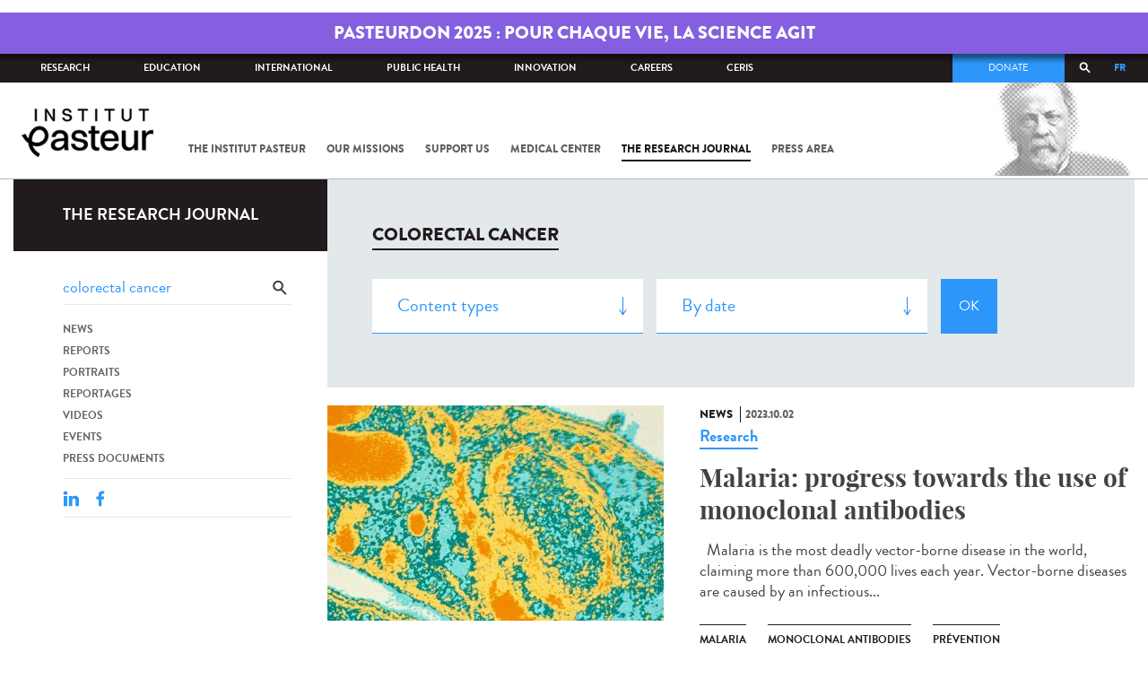

--- FILE ---
content_type: text/html; charset=utf-8
request_url: https://www.pasteur.fr/en/journal-de-recherche/recherche-jdr?search_api_views_fulltext=colorectal%20cancer&page=5
body_size: 19195
content:
<!DOCTYPE html>
<html lang="en-gb">

<head>
  <!--[if IE]><meta http-equiv="X-UA-Compatible" content="IE=edge" /><![endif]-->
  <meta charset="utf-8" />
<link rel="shortcut icon" href="https://www.pasteur.fr/sites/default/files/favicon-32x32_1.png" type="image/png" />
<link href="/sites/all/themes/custom/pasteur/assets/img/icons/apple-touch-icon-57x57.png" rel="apple-touch-icon-precomposed" sizes="57x57" />
<link href="/sites/all/themes/custom/pasteur/assets/img/icons/apple-touch-icon-72x72.png" rel="apple-touch-icon-precomposed" sizes="72x72" />
<link href="/sites/all/themes/custom/pasteur/assets/img/icons/apple-touch-icon-114x114.png" rel="apple-touch-icon-precomposed" sizes="114x114" />
<link href="/sites/all/themes/custom/pasteur/assets/img/icons/apple-touch-icon-144x144.png" rel="apple-touch-icon-precomposed" sizes="144x144" />
<link href="/sites/all/themes/custom/pasteur/assets/img/icons/apple-touch-icon.png" rel="apple-touch-icon-precomposed" />
<meta name="viewport" content="width=device-width, initial-scale=1.0" />
<meta name="viewport" content="width=device-width, initial-scale=1.0" />
<link rel="image_src" href="https://www.pasteur.fr/sites/default/files/partage_rs/jdr.jpg" />
<link rel="canonical" href="https://www.pasteur.fr/en/journal-de-recherche/recherche-jdr" />
<link rel="shortlink" href="https://www.pasteur.fr/en/journal-de-recherche/recherche-jdr" />
<meta property="og:site_name" content="Institut Pasteur" />
<meta property="og:type" content="article" />
<meta property="og:url" content="https://www.pasteur.fr/en/journal-de-recherche/recherche-jdr" />
<meta property="og:title" content="Search" />
<meta property="og:image" content="https://www.pasteur.fr/sites/default/files/partage_rs/jdr.jpg" />
<meta property="og:image:url" content="https://www.pasteur.fr/sites/default/files/partage_rs/jdr.jpg" />
<meta name="twitter:card" content="summary_large_image" />
<meta name="twitter:url" content="https://www.pasteur.fr/en/journal-de-recherche/recherche-jdr" />
<meta name="twitter:title" content="Search" />
<meta name="twitter:image" content="https://www.pasteur.fr/sites/default/files/partage_rs/jdr.jpg" />

  <title>Search | Page 6 | Institut Pasteur</title>

  <link type="text/css" rel="stylesheet" href="//www.pasteur.fr/sites/default/files/css/css_rEI_5cK_B9hB4So2yZUtr5weuEV3heuAllCDE6XsIkI.css" media="all" />
<link type="text/css" rel="stylesheet" href="//www.pasteur.fr/sites/default/files/css/css_Z5eWvWzvvhANwdiNzmy7HqC_LZTGbziZ41S9Z908K-A.css" media="all" />
<link type="text/css" rel="stylesheet" href="//www.pasteur.fr/sites/default/files/css/css_bO1lJShnUooPN-APlv666N6zLwb2EKszYlp3aAIizOw.css" media="all" />
<link type="text/css" rel="stylesheet" href="//www.pasteur.fr/sites/default/files/css/css_V9gSy0ZzpcPdAKHhZg6dg2g__XFpIu9Zi2akMmWuG2A.css" media="all" />
<link type="text/css" rel="stylesheet" href="//www.pasteur.fr/sites/default/files/css/css_rGYNA44EeOZx4FAUgjwE08WV0MmQNzgK4cHsLia25Eo.css" media="all" />
  <script type="text/javascript" src="//www.pasteur.fr/sites/default/files/js/js_o85igQrXSRiYXscgn6CVmoMnndGnqPdxAeIo_67JVOY.js"></script>
<script type="text/javascript" src="//www.pasteur.fr/sites/default/files/js/js_NEl3ghBOBE913oufllu6Qj-JVBepGcp5_0naDutkPA0.js"></script>
<script type="text/javascript" src="//www.pasteur.fr/sites/default/files/js/js_E6g_d69U9JBKpamBMeNW9qCAZJXxFF8j8LcE11lPB-Y.js"></script>
<script type="text/javascript" src="//www.pasteur.fr/sites/default/files/js/js_OtQaxsRqdTjlEM-UTTJHqnkJNyZ_XcKzj-1wlphSIRw.js"></script>
<script type="text/javascript">
<!--//--><![CDATA[//><!--
jQuery.extend(Drupal.settings, { "pathToTheme": "sites/all/themes/custom/pasteur" });
//--><!]]>
</script>
<script type="text/javascript" src="//www.pasteur.fr/sites/default/files/js/js_F7EDqQc0dOPZE1At8H1Irm8P-Ln41akZnOhxemxOlrY.js"></script>
<script type="text/javascript" src="//www.pasteur.fr/sites/default/files/js/js_uSn03wK9QP-8pMnrJUNnLY26LjUHdMaLjZtmhDMWz9E.js"></script>
<script type="text/javascript">
<!--//--><![CDATA[//><!--
jQuery.extend(Drupal.settings, {"basePath":"\/","pathPrefix":"en\/","setHasJsCookie":0,"ajaxPageState":{"theme":"pasteur","theme_token":"ByJiAAhKBTZeJmWhywLltxX5Hp8POWV6C0rtX4vDgv8","jquery_version":"1.10","js":{"public:\/\/minifyjs\/sites\/all\/libraries\/tablesaw\/dist\/stackonly\/tablesaw.stackonly.min.js":1,"public:\/\/minifyjs\/sites\/all\/libraries\/tablesaw\/dist\/tablesaw-init.min.js":1,"sites\/all\/themes\/custom\/pasteur\/assets\/js\/plugins\/contrib\/position.min.js":1,"sites\/all\/themes\/custom\/pasteur\/assets\/js\/plugins\/contrib\/jquery.tableofcontents.min.js":1,"sites\/all\/themes\/custom\/pasteur\/assets\/js\/app.domready.js":1,"sites\/all\/themes\/custom\/pasteur\/assets\/js\/app.ui.js":1,"sites\/all\/themes\/custom\/pasteur\/assets\/js\/app.ui.utils.js":1,"sites\/all\/themes\/custom\/pasteur\/assets\/js\/app.responsive.js":1,"sites\/all\/modules\/contrib\/jquery_update\/replace\/jquery\/1.10\/jquery.min.js":1,"public:\/\/minifyjs\/misc\/jquery-extend-3.4.0.min.js":1,"public:\/\/minifyjs\/misc\/jquery-html-prefilter-3.5.0-backport.min.js":1,"public:\/\/minifyjs\/misc\/jquery.once.min.js":1,"public:\/\/minifyjs\/misc\/drupal.min.js":1,"misc\/form-single-submit.js":1,"public:\/\/minifyjs\/misc\/ajax.min.js":1,"public:\/\/minifyjs\/sites\/all\/modules\/contrib\/jquery_update\/js\/jquery_update.min.js":1,"public:\/\/minifyjs\/sites\/all\/modules\/custom\/distrib\/fancy_file_delete\/js\/fancyfiledelete.min.js":1,"public:\/\/languages\/en-gb_fBUg7LRn9E5XMPQ4OUPkLqg6kyrzXAFIOz75vjHfTIw.js":1,"public:\/\/minifyjs\/sites\/all\/libraries\/colorbox\/jquery.colorbox-min.min.js":1,"public:\/\/minifyjs\/sites\/all\/modules\/contrib\/colorbox\/js\/colorbox.min.js":1,"public:\/\/minifyjs\/sites\/all\/modules\/contrib\/colorbox\/js\/colorbox_load.min.js":1,"public:\/\/minifyjs\/misc\/autocomplete.min.js":1,"public:\/\/minifyjs\/sites\/all\/modules\/custom\/distrib\/search_api_autocomplete\/search_api_autocomplete.min.js":1,"0":1,"public:\/\/minifyjs\/misc\/progress.min.js":1,"public:\/\/minifyjs\/sites\/all\/modules\/custom\/distrib\/colorbox_node\/colorbox_node.min.js":1,"public:\/\/minifyjs\/sites\/all\/modules\/custom\/distrib\/chosen\/chosen.min.js":1,"public:\/\/minifyjs\/sites\/all\/themes\/custom\/pasteur\/assets\/js\/lib\/modernizr.min.js":1,"public:\/\/minifyjs\/sites\/all\/themes\/custom\/pasteur\/assets\/js\/plugins\/contrib\/jquery.flexslider-min.min.js":1,"public:\/\/minifyjs\/sites\/all\/themes\/custom\/pasteur\/assets\/js\/plugins\/contrib\/scrollspy.min.js":1,"public:\/\/minifyjs\/sites\/all\/themes\/custom\/pasteur\/assets\/js\/plugins\/contrib\/chosen.jquery.min.js":1,"sites\/all\/themes\/custom\/pasteur\/assets\/js\/plugins\/contrib\/slick.min.js":1,"sites\/all\/themes\/custom\/pasteur\/assets\/js\/plugins\/contrib\/readmore.min.js":1,"sites\/all\/themes\/custom\/pasteur\/assets\/js\/plugins\/contrib\/lightgallery.min.js":1,"sites\/all\/themes\/custom\/pasteur\/assets\/js\/plugins\/contrib\/jquery.dotdotdot.min.js":1,"public:\/\/minifyjs\/sites\/all\/themes\/custom\/pasteur\/assets\/js\/plugins\/contrib\/printThis.min.js":1,"public:\/\/minifyjs\/sites\/all\/themes\/custom\/pasteur\/assets\/js\/plugins\/contrib\/jquery.shorten.1.0.min.js":1,"public:\/\/minifyjs\/sites\/all\/themes\/custom\/pasteur\/assets\/js\/plugins\/dev\/jquery.slidingPanel.min.js":1,"public:\/\/minifyjs\/sites\/all\/themes\/custom\/pasteur\/assets\/js\/plugins\/dev\/jquery.equalize.min.js":1,"public:\/\/minifyjs\/sites\/all\/themes\/custom\/pasteur\/assets\/js\/plugins\/dev\/jquery.togglePanel.min.js":1,"public:\/\/minifyjs\/sites\/all\/themes\/custom\/pasteur\/assets\/js\/plugins\/dev\/jquery.fixedElement.min.js":1,"public:\/\/minifyjs\/sites\/all\/themes\/custom\/pasteur\/assets\/js\/plugins\/dev\/jquery.menu-level.min.js":1,"public:\/\/minifyjs\/sites\/all\/themes\/custom\/pasteur\/assets\/js\/plugins\/dev\/colorbox_style.min.js":1,"sites\/all\/themes\/custom\/pasteur\/assets\/js\/lib\/datatables\/jquery.dataTables.min.js":1},"css":{"modules\/system\/system.base.css":1,"modules\/system\/system.messages.css":1,"sites\/all\/libraries\/chosen\/chosen.css":1,"sites\/all\/modules\/custom\/distrib\/chosen\/css\/chosen-drupal.css":1,"sites\/all\/libraries\/tablesaw\/dist\/stackonly\/tablesaw.stackonly.css":1,"sites\/all\/modules\/custom\/distrib\/colorbox_node\/colorbox_node.css":1,"modules\/comment\/comment.css":1,"sites\/all\/modules\/contrib\/date\/date_api\/date.css":1,"sites\/all\/modules\/contrib\/date\/date_popup\/themes\/datepicker.1.7.css":1,"modules\/field\/theme\/field.css":1,"modules\/node\/node.css":1,"modules\/user\/user.css":1,"sites\/all\/modules\/contrib\/views\/css\/views.css":1,"sites\/all\/modules\/contrib\/ctools\/css\/ctools.css":1,"sites\/all\/modules\/contrib\/panels\/css\/panels.css":1,"sites\/all\/modules\/custom\/distrib\/search_api_autocomplete\/search_api_autocomplete.css":1,"modules\/locale\/locale.css":1,"sites\/all\/themes\/custom\/pasteur\/assets\/css\/style.min.css":1,"sites\/all\/themes\/custom\/pasteur\/assets\/css\/colorbox_style.css":1,"sites\/all\/themes\/custom\/pasteur\/assets\/js\/lib\/datatables\/jquery.dataTables.min.css":1}},"colorbox":{"opacity":"0.85","current":"{current} of {total}","previous":"\u00ab Prev","next":"Next \u00bb","close":"Close","maxWidth":"98%","maxHeight":"98%","fixed":true,"mobiledetect":true,"mobiledevicewidth":"480px","specificPagesDefaultValue":"admin*\nimagebrowser*\nimg_assist*\nimce*\nnode\/add\/*\nnode\/*\/edit\nprint\/*\nprintpdf\/*\nsystem\/ajax\nsystem\/ajax\/*"},"chosen":{"selector":"select#edit-menu-parent, select#edit-parent","minimum_single":10,"minimum_multiple":10,"minimum_width":200,"options":{"disable_search":false,"disable_search_threshold":10,"search_contains":true,"placeholder_text_multiple":"Choose some options","placeholder_text_single":"Choose an option","no_results_text":"No results match","inherit_select_classes":true}},"urlIsAjaxTrusted":{"\/en\/journal-de-recherche\/recherche-jdr":true,"\/en\/journal-de-recherche\/recherche-jdr?search_api_views_fulltext=colorectal%20cancer\u0026page=5":true},"facetapi":{"view_args":{"pst_search_jdr:page":[]},"exposed_input":{"pst_search_jdr:page":{"type":"All","search_api_views_fulltext":"colorectal cancer","sort_by":"created","sort_order":"DESC"}},"view_path":{"pst_search_jdr:page":"journal-de-recherche\/recherche-jdr"},"view_dom_id":{"pst_search_jdr:page":"d49eac124358599aec163bf065da837b"}},"better_exposed_filters":{"views":{"pst_search_jdr":{"displays":{"page":{"filters":{"type":{"required":false},"search_api_views_fulltext":{"required":false}}}}}}},"search_api_autocomplete":{"search_api_page_global_search":{"custom_path":true}},"colorbox_node":{"width":"600px","height":"600px"}});
//--><!]]>
</script>

  <div class="block block-block block-block-41">

            
    <div class="content">
        <p><meta property="fb:pages" content="492173710794876" /></p>
    </div>
</div>

</head>
<body class="html not-front not-logged-in no-sidebars page-journal-de-recherche page-journal-de-recherche-recherche-jdr i18n-en-gb page-search-jdr"  data-spy="scroll" data-target="#toc" data-offset="0">
<!-- Google Tag Manager -->
<noscript><iframe src="//www.googletagmanager.com/ns.html?id=GTM-KJSH3X" height="0" width="0" style="display:none;visibility:hidden"></iframe></noscript>
<script type="text/javascript">(function(w,d,s,l,i){w[l]=w[l]||[];w[l].push({'gtm.start':new Date().getTime(),event:'gtm.js'});var f=d.getElementsByTagName(s)[0];var j=d.createElement(s);var dl=l!='dataLayer'?'&l='+l:'';j.src='//www.googletagmanager.com/gtm.js?id='+i+dl;j.type='text/javascript';j.async=true;f.parentNode.insertBefore(j,f);})(window,document,'script','dataLayer','GTM-KJSH3X');</script>
<!-- End Google Tag Manager -->

  <div id="top" class="outer-wrap" >

        

<!--Sliding panel-->
<section id="sliding-panel" class="sp--panel">
  <div class="panel-inner">
    <header>
      <button type="button" id="btn--close" class="btn--close" title="Close"><span>Close</span></button>

      <ul class="language-switcher-locale-url"><li class="en-gb first active"><a href="/en/journal-de-recherche/recherche-jdr" class="language-link active" xml:lang="en-gb">EN</a></li>
<li class="fr last"><a href="/fr/journal-de-recherche/recherche-jdr" class="language-link" xml:lang="fr">FR</a></li>
</ul>      <a href="/en" class="burger__logo"><img src="https://www.pasteur.fr/sites/default/files/logo_ppal_bas.png" alt="Home" title="Home" /></a>
    </header>

    <div class="panel__content">

      <div class="search__form">
        <form class="form--search_api_page_search_form_global_search" action="/en/journal-de-recherche/recherche-jdr?search_api_views_fulltext=colorectal%20cancer&amp;page=5" method="post" id="search-api-page-search-form-global-search--2" accept-charset="UTF-8"><div><div class="form-item form-type-textfield form-item-keys-1">
  <label class="element-invisible" for="edit-keys-1--2">Enter your keywords </label>
 <input placeholder="Search" class="auto_submit form-text form-autocomplete" data-search-api-autocomplete-search="search_api_page_global_search" type="text" id="edit-keys-1--2" name="keys_1" value="" size="15" maxlength="128" /><input type="hidden" id="edit-keys-1--2-autocomplete" value="https://www.pasteur.fr/en/pasteur_autocomplete?machine_name=search_api_page_global_search" disabled="disabled" class="autocomplete" />
</div>
<input type="hidden" name="id" value="1" />
<input type="submit" id="edit-submit-1--2" name="op" value="Search" class="form-submit" /><input type="hidden" name="form_build_id" value="form-JyqhebzM8PEeRmrCQP8lXp4ukusaesulLxgIap2s1zE" />
<input type="hidden" name="form_id" value="search_api_page_search_form_global_search" />
</div></form>      </div>

      <div class="panel__main panel__levels">
        <ul class="menu"><li class="first expanded"><a href="/en/institut-pasteur">The Institut Pasteur</a><ul class="menu"><li class="first leaf"><a href="/en/home/institut-pasteur/about-institut-pasteur">About Institut Pasteur</a></li>
<li class="collapsed"><a href="/en/institut-pasteur/our-commitments">Our commitments</a></li>
<li class="collapsed"><a href="/en/institut-pasteur/our-governance">Our governance</a></li>
<li class="collapsed"><a href="/en/institut-pasteur/history">History</a></li>
<li class="last collapsed"><a href="/en/institut-pasteur/museum">Museum</a></li>
</ul></li>
<li class="expanded"><a href="/en/our-missions">Our missions</a><ul class="menu"><li class="first collapsed"><a href="/en/our-missions/research">Research</a></li>
<li class="leaf"><a href="/en/our-missions/education">Education</a></li>
<li class="leaf"><a href="/en/our-missions/health">Health</a></li>
<li class="leaf"><a href="/en/our-missions/innovation-and-technology-transfer">Innovation and technology transfer</a></li>
<li class="last collapsed"><a href="/en/our-missions/pasteur-2030">Pasteur 2030</a></li>
</ul></li>
<li class="expanded"><a href="/en/support-us">Support us</a><ul class="menu"><li class="first collapsed"><a href="/en/support-us/how-support-us">How to support us</a></li>
<li class="leaf"><a href="/en/support-us/why-support-us">Why support us?</a></li>
<li class="leaf"><a href="/en/support-us/we-need-you">We need you</a></li>
<li class="leaf"><a href="/en/support-us/donor-faq">Donor FAQ</a></li>
<li class="last leaf"><a href="https://don.pasteur.fr/espacedonateur" target="_blank">Donor area</a></li>
</ul></li>
<li class="expanded"><a href="/en/medical-center">Medical Center</a><ul class="menu"><li class="first last leaf"><a href="/en/medical-center/disease-sheets">Disease sheets</a></li>
</ul></li>
<li class="expanded"><a href="/en/research-journal">The research journal</a><ul class="menu"><li class="first leaf"><a href="/en/journal-de-recherche/recherche-jdr" class="hide active">Find in journal</a></li>
<li class="collapsed"><a href="/en/dossiers-jdr">Reports</a></li>
<li class="collapsed"><a href="/en/actualites-jdr">News</a></li>
<li class="collapsed"><a href="/en/evenements-jdr">Events</a></li>
<li class="collapsed"><a href="/en/portraits-jdr">Portraits</a></li>
<li class="collapsed"><a href="/en/reportages-jdr">Reportages</a></li>
<li class="collapsed"><a href="/en/videos-jdr">Videos</a></li>
<li class="last collapsed"><a href="/en/presse-jdr">Press documents</a></li>
</ul></li>
<li class="expanded"><a href="/en/press-area">Press area</a><ul class="menu"><li class="first collapsed"><a href="/en/search-press">Press documents</a></li>
<li class="last collapsed"><a href="/en/press-area/resources-media">Resources for medias</a></li>
</ul></li>
<li class="last expanded visually-hidden"><a href="/en/all-sars-cov-2-covid-19-institut-pasteur">All SARS-CoV-2 / COVID-19 from the Institut Pasteur</a><ul class="menu"><li class="first leaf"><a href="/en/home/all-sars-cov-2-covid-19-institut-pasteur/our-sars-cov-2-research-projects">Our Sars-Cov-2 research projects</a></li>
<li class="leaf"><a href="/en/news-covid-19">All our COVID-19 news</a></li>
<li class="leaf"><a href="/en/fiche-maladie-redirect-sars-cov-2-covid-19">Our Covid-19 disease fact sheet</a></li>
<li class="last leaf"><a href="/en/home/research-journal/news/coronavirus-institut-pasteur-warns-against-false-information-circulating-social-media">Our response to fake news</a></li>
</ul></li>
</ul>      </div>

      <div class="panel__supheader-menu panel__levels">
        <ul class="menu"><li class="first expanded"><a href="/en">Home</a><ul class="menu"><li class="first collapsed"><a href="/en/institut-pasteur">The Institut Pasteur</a></li>
<li class="collapsed"><a href="/en/our-missions">Our missions</a></li>
<li class="collapsed"><a href="/en/support-us">Support us</a></li>
<li class="collapsed"><a href="/en/medical-center">Medical Center</a></li>
<li class="collapsed"><a href="/en/research-journal">The research journal</a></li>
<li class="collapsed"><a href="/en/press-area">Press area</a></li>
<li class="last collapsed visually-hidden"><a href="/en/all-sars-cov-2-covid-19-institut-pasteur">All SARS-CoV-2 / COVID-19 from the Institut Pasteur</a></li>
</ul></li>
<li class="leaf"><a href="https://research.pasteur.fr/en/" target="_blank">Research</a></li>
<li class="expanded"><a href="/en/education">Education</a><ul class="menu"><li class="first collapsed"><a href="/en/education/education-center">Education center</a></li>
<li class="collapsed"><a href="/en/education/our-programs-and-courses">Programs and courses</a></li>
<li class="collapsed"><a href="/en/housing-paris">Housing in Paris</a></li>
<li class="last leaf"><a href="/en/education/news">News</a></li>
</ul></li>
<li class="expanded"><a href="/en/international">International</a><ul class="menu"><li class="first leaf"><a href="/en/international/our-international-cooperation">Cooperation</a></li>
<li class="leaf"><a href="/en/international/international-programs">International programs</a></li>
<li class="leaf"><a href="/en/international/international-calls">International calls</a></li>
<li class="leaf"><a href="/en/education/fellowships-and-mobility-aids">Fellowships and mobility</a></li>
<li class="leaf"><a href="/en/international/pasteur-network">Pasteur Network</a></li>
<li class="last leaf"><a href="/en/recherche-actualites?field_thematiques=294">News</a></li>
</ul></li>
<li class="expanded"><a href="/en/public-health">Public Health</a><ul class="menu"><li class="first leaf"><a href="/en/public-health/biological-resource-center">Biological Resource Center (CRBIP)</a></li>
<li class="leaf"><a href="/en/public-health/emerging-animal-pathogens-humans">CCOMSA</a></li>
<li class="last leaf"><a href="/en/public-health/european-consortium-zoonotic-and-emerging-viruses-eurl-ph-erzv">EURL-PH-ERZV</a></li>
</ul></li>
<li class="expanded"><a href="/en/innovation">Innovation</a><ul class="menu"><li class="first collapsed"><a href="/en/innovation/about-us">About us</a></li>
<li class="collapsed"><a href="/en/innovation/industry-partnerships">Industry Partnerships</a></li>
<li class="collapsed"><a href="/en/innovation/investor-partnerships">Investor Partnerships</a></li>
<li class="leaf"><a href="/en/innovation/carnot-label">The Carnot Label</a></li>
<li class="last collapsed"><a href="/en/innovation/news">News</a></li>
</ul></li>
<li class="expanded"><a href="/en/careers">Careers</a><ul class="menu"><li class="first leaf"><a href="/en/jobs-search">Our job offers</a></li>
<li class="leaf"><a href="/en/careers/when-you-arrive">When you arrive</a></li>
<li class="leaf"><a href="/en/careers/why-join-us">Why join us?</a></li>
<li class="leaf"><a href="/en/careers/campus">Campus</a></li>
<li class="last leaf"><a href="/en/careers/pasteurians-and-institut-pasteur-alumni-network">Pasteurians and Alumni Network</a></li>
</ul></li>
<li class="last expanded"><a href="/en/scientific-information-resources-center-ceris">CeRIS</a><ul class="menu"><li class="first leaf"><a href="/en/ceris/archives">Archives</a></li>
<li class="leaf"><a href="/en/ceris/library">Library</a></li>
<li class="leaf"><a href="https://phototheque.pasteur.fr/">Picture Library</a></li>
<li class="last leaf"><a href="/en/ceris/scientific-publications">Scientific publications</a></li>
</ul></li>
</ul>      </div>

      <div class="panel__supheader-don">
              </div>

      <div class="panel__networks">
        <ul class="menu"><li class="first leaf"><a href="https://www.linkedin.com/company/institut-pasteur/posts/?feedView=all" class="suivre_pasteur_linkedin" target="_blank">Suivre l&#039;Institut Pasteur sur LinkedIn</a></li>
<li class="leaf"><a href="https://bsky.app/profile/pasteur.fr" class="suivre_pasteur_bluesky" target="_blank">Suivre l&#039;Institut Pasteur sur Bluesky</a></li>
<li class="leaf"><a href="https://www.facebook.com/InstitutPasteur" class="suivre_pasteur_facebook" target="_blank">Suivre l&#039;Institut Pasteur sur Facebook</a></li>
<li class="leaf"><a href="https://www.instagram.com/institut.pasteur/" class="suivre_pasteur_instagram" target="_blank">Suivre l&#039;Institut Pasteur sur Instagram</a></li>
<li class="last leaf"><a href="https://www.youtube.com/user/institutpasteurvideo" class="suivre_pasteur_youtube" target="_blank">Suivre l&#039;Institut Pasteur sur Youtube</a></li>
</ul>      </div>

    </div>
  </div>
</section>


<div class="site breadcrumb--dark breadcrumb--jdr" id="site">

        <div class="region region-banner">
    <div class="block block-bean block-bean-pasteurdon-2025">
            <div class="content">
        <div class="entity entity-bean bean-event-space-banner clearfix" about="/en/block/pasteurdon-2025" typeof="">

  <div class="banner--corner_left" style="border-color: transparent  #6240b2 transparent transparent"></div>

  <div class="banner--content" style="background-color: #855fe0">
    <a href="node/18640" style="color: #fff">
      <div class="field-accroche">

  
      Pasteurdon 2025 : pour chaque vie, la science agit  
</div>
    </a>
  </div>

  <div class="banner--corner_right" style="border-color: #6240b2 transparent  transparent transparent"></div>

</div>

<style type="text/css">
  .bean-event-space-banner .banner--content a {
    display: inline-block;
    position: relative;
  }

  .bean-event-space-banner .banner--content a:hover:after {
    content: '';
    position: absolute;
    bottom: 0;
    left: 0;
    right: 0;
    height: 2px;
    background: #fff  }
</style>
    </div>
</div>
  </div>
  
  <header class="main-header" role="banner">
    <div class="main-header__inner">

        
        <div class="header__top">
            <div class="inner-wrap">
                <ul id="menu-supheader" class="links inline clearfix menu--sup-header"><li class="menu-2 active-trail first"><a href="/en" class="active-trail">Home</a></li>
<li class="menu-83"><a href="https://research.pasteur.fr/en/" target="_blank">Research</a></li>
<li class="menu-85"><a href="/en/education">Education</a></li>
<li class="menu-63"><a href="/en/international">International</a></li>
<li class="menu-4588"><a href="/en/public-health">Public Health</a></li>
<li class="menu-17940"><a href="/en/innovation">Innovation</a></li>
<li class="menu-59"><a href="/en/careers">Careers</a></li>
<li class="menu-15576 last"><a href="/en/scientific-information-resources-center-ceris">CeRIS</a></li>
</ul>                <div class="locale-block">
                  <ul class="language-switcher-locale-url"><li class="en-gb first active"><a href="/en/journal-de-recherche/recherche-jdr" class="language-link active" xml:lang="en-gb">EN</a></li>
<li class="fr last"><a href="/fr/journal-de-recherche/recherche-jdr" class="language-link" xml:lang="fr">FR</a></li>
</ul>                </div>
                <button type="button" class="search__trigger"><span></span></button>                <div class="menu--sup-header-don">
                    <ul><li class="first last leaf"><a href="https://faireundon.pasteur.fr/">Donate</a></li>
</ul>                </div>
            </div><!--/inner-wrap-->
        </div><!--/header__top-->


        <div class="inner-wrap">
            <div class="header__middle">


                <button type="button" id="burger" class="burger"
                        title="Open nav"><span
                        class="burger__icon"></span> <span class="burger__text">Menu</span>
                </button>

                                    <div class="don-header">
                                            </div>
                
                                    <div class="header__logo-wrapper">
                        <a href="/en"
                           title="Home" rel="home">
                            <img src="https://www.pasteur.fr/sites/default/files/logo_ppal_bas.png"
                                 alt="Home"/>
                        </a>
                    </div>
                
                                    <div class="header__nav">
                    <nav class="main-nav" role="navigation">
                            <ul id="main-menu" class="links inline clearfix main-menu"><li class="menu-4 first"><a href="/en/institut-pasteur">The Institut Pasteur</a></li>
<li class="menu-6"><a href="/en/our-missions">Our missions</a></li>
<li class="menu-8"><a href="/en/support-us">Support us</a></li>
<li class="menu-17"><a href="/en/medical-center">Medical Center</a></li>
<li class="menu-38 active-trail"><a href="/en/research-journal" class="active-trail">The research journal</a></li>
<li class="menu-1736"><a href="/en/press-area">Press area</a></li>
<li class="menu-17227 visually-hidden last"><a href="/en/all-sars-cov-2-covid-19-institut-pasteur">All SARS-CoV-2 / COVID-19 from the Institut Pasteur</a></li>
</ul>                    </nav>
                </div>
                        </div><!--/header__middle-->
        </div>


                    <nav class="secondary-nav" role="navigation">
                <div class="inner-wrap">
                    <ul id="secondary-menu" class="links inline clearfix main-menu"><li class="menu-89 active-trail first active"><a href="/en/journal-de-recherche/recherche-jdr" class="hide active-trail active">Find in journal</a></li>
<li class="menu-45"><a href="/en/dossiers-jdr">Reports</a></li>
<li class="menu-52"><a href="/en/actualites-jdr">News</a></li>
<li class="menu-53"><a href="/en/evenements-jdr">Events</a></li>
<li class="menu-14449"><a href="/en/portraits-jdr">Portraits</a></li>
<li class="menu-14443"><a href="/en/reportages-jdr">Reportages</a></li>
<li class="menu-14437"><a href="/en/videos-jdr">Videos</a></li>
<li class="menu-123 last"><a href="/en/presse-jdr">Press documents</a></li>
</ul>                </div>
            </nav>
            </div><!--/main-header__inner-->
    <div class="search__form">
        <form class="form--search_api_page_search_form_global_search" action="/en/journal-de-recherche/recherche-jdr?search_api_views_fulltext=colorectal%20cancer&amp;page=5" method="post" id="search-api-page-search-form-global-search" accept-charset="UTF-8"><div><div class="form-item form-type-textfield form-item-keys-1">
  <label class="element-invisible" for="edit-keys-1">Enter your keywords </label>
 <input placeholder="Search" class="auto_submit form-text form-autocomplete" data-search-api-autocomplete-search="search_api_page_global_search" type="text" id="edit-keys-1" name="keys_1" value="" size="15" maxlength="128" /><input type="hidden" id="edit-keys-1-autocomplete" value="https://www.pasteur.fr/en/pasteur_autocomplete?machine_name=search_api_page_global_search" disabled="disabled" class="autocomplete" />
</div>
<input type="hidden" name="id" value="1" />
<input type="submit" id="edit-submit-1" name="op" value="Search" class="form-submit" /><input type="hidden" name="form_build_id" value="form-tPBbZxQ681P4F_Mb7lqy0iJAdUSt9QxuEjeqmfpf31o" />
<input type="hidden" name="form_id" value="search_api_page_search_form_global_search" />
</div></form>    </div>
</header>
    <div class="inner-wrap">

          <nav role="navigation" class="breadcrumb"><div class="breadcrumb-label" id="breadcrumb-label">You are here</div><div aria-labelledby="breadcrumb-label"><span><a href="/en">Home</a></span><span><a href="/en/research-journal">The research journal</a></span><span><span class="crumbs-current-page">Find in journal</span></span></div></nav>    
    
    <div id="main-wrapper" class="page">

      <div id="main">


        <div id="content" class="main-content">
          <div class="section">
            <main role="main">

                                                                                      <div class="tabs">
                                  </div>
                                          
              <div class="main__inner">

                
                  <div class="region region-content">
    <div class="block block-pst-jdr-blocks block-pst-jdr-blocks-jdr-sidebar">

            
    <div class="content">
        
<div class="toc-jdr-wrap">

  <div class="jdr__stamp">
    <a href="/en/research-journal">The research journal</a>  </div>

  <div class="toc-jdr-inner">

    <div class="jdr-search-form">
      <form class="form--pst_jdr_blocks_jdr_search_fulltext_form" action="/en/journal-de-recherche/recherche-jdr?search_api_views_fulltext=colorectal%20cancer&amp;page=5" method="post" id="pst-jdr-blocks-jdr-search-fulltext-form" accept-charset="UTF-8"><div><div class="form-item form-type-textfield form-item-search-api-views-fulltext">
 <input class="jdr-fulltext-search-input form-text" placeholder="Find in Research Journal" type="text" id="edit-search-api-views-fulltext" name="search_api_views_fulltext" value="colorectal cancer" size="60" maxlength="128" />
</div>
<input type="submit" id="edit-jdr-middle-submit" name="op" value="OK" class="form-submit" /><input type="hidden" name="form_build_id" value="form-iCtU5IxDnY2vJEKXr0bVNcEtO2_DXDO3X9J8p0ZgCCQ" />
<input type="hidden" name="form_id" value="pst_jdr_blocks_jdr_search_fulltext_form" />
</div></form>    </div>
    <div class="jdr-menu"><div class="menu-item"><a href="/en/actualites-jdr">News</a></div><div class="menu-item"><a href="/en/dossiers-jdr">Reports</a></div><div class="menu-item"><a href="/en/portraits-jdr">Portraits</a></div><div class="menu-item"><a href="/en/reportages-jdr">Reportages</a></div><div class="menu-item"><a href="/en/videos-jdr">Videos</a></div><div class="menu-item"><a href="/en/evenements-jdr">Events</a></div><div class="menu-item"><a href="/en/presse-jdr">Press documents</a></div></div>
    <div class="hide-print">
      <div class="tools">
  <button type="button"
          class="btn--print">Print</button>
  <span class="tools__sep">|</span>

  <div class="share">
    <div class="share__title">Share</div>
              <div class="service-links">
        <a href="http://www.linkedin.com/shareArticle?mini=true&amp;url=https://www.pasteur.fr//en/journal-de-recherche/recherche-jdr?search_api_views_fulltext=colorectal%20cancer&page=5&amp;title=https://www.pasteur.fr//en/journal-de-recherche/recherche-jdr?search_api_views_fulltext=colorectal%20cancer&page=5&amp;summary=&amp;source=Institut Pasteur"
          title="Publier cet article sur LinkedIn."
          class="service-links-linkedin" rel="nofollow" target="_blank"><img
            typeof="foaf:Image"
            src="/sites/all/themes/custom/pasteur/assets/img/share/linkedin.png"
            alt="LinkedIn logo"/>
        </a>
        <a href="http://www.facebook.com/sharer.php?u=https://www.pasteur.fr//en/journal-de-recherche/recherche-jdr?search_api_views_fulltext=colorectal%20cancer&page=5&amp;t=Find in journal"
          title="Partager sur Facebook" class="service-links-facebook"
          rel="nofollow" target="_blank">
          <img typeof="foaf:Image" src="/sites/all/themes/custom/pasteur/assets/img/share/facebook.png" alt="Facebook logo"/></a>
      </div>
      </div>

</div><!--/tools-->
    </div>
    
    
  </div>

</div><!--/toc-jdr-wrap-->
    </div>
</div>
<div class="current-search"><div class="content"><h2>colorectal cancer</h2><div class="block block-pst-jdr-blocks block-pst-jdr-blocks-jdr-search-filters">

            
    <div class="content">
        <form class="form--pst_jdr_blocks_jdr_search_filters_form" action="/en/journal-de-recherche/recherche-jdr?search_api_views_fulltext=colorectal%20cancer&amp;page=5" method="post" id="pst-jdr-blocks-jdr-search-filters-form" accept-charset="UTF-8"><div><div class="form-item form-type-select form-item-type">
 <select id="edit-type" name="type" class="form-select"><option value="" selected="selected">Content types</option><option value="pst_actualite">News</option><option value="communique_presse">Press documents</option></select>
</div>
<div class="form-item form-type-select form-item-search-api-date">
 <select class="date-sapi-input form-select" id="edit-search-api-date" name="search_api_date"><option value="" selected="selected">By date</option><option value="DESC">Newer to older</option><option value="ASC">Older to newer</option></select>
</div>
<input type="submit" id="edit-jdr-middle-submit" name="op" value="OK" class="form-submit" /><input type="hidden" name="form_build_id" value="form-MYSdJPmu7T2hZG-q71QluZHdzl13PkfmQSo4gZ6r3NA" />
<input type="hidden" name="form_id" value="pst_jdr_blocks_jdr_search_filters_form" />
</div></form>    </div>
</div>
</div></div><div class="block block-system block-system-main">

            
    <div class="content">
        <div class="view view-pst-search-jdr view-id-pst_search_jdr view-display-id-page view-dom-id-d49eac124358599aec163bf065da837b">
        
  
  
      <div class="view-content">
        <div class="views-row views-row-1 views-row-odd views-row-first pst-actualite">
      
  <div class="views-field views-field-field-image">        <span class="field-content"><a href="/en/research-journal/news/malaria-progress-towards-use-monoclonal-antibodies"><img typeof="foaf:Image" src="https://www.pasteur.fr/sites/default/files/styles/teaser_-_fiche_maladie/public/rubrique_centre_medical/les_fiches_maladies/paludisme/paludisme-maladie.jpg?itok=wRgz3908" width="375" height="240" alt="" /></a></span>  </div>  
  <div class="views-field views-field-type">        <span class="field-content">News</span>  </div>  
  <div class="views-field views-field-field-date">        <span class="field-content"><span class="date-display-single" property="dc:date" datatype="xsd:dateTime" content="2023-10-02T00:00:00+02:00">2023.10.02</span></span>  </div>  
  <div class="views-field views-field-field-thematiques">        <span class="field-content"><a href="/en/actualites-jdr?field_thematiques=296">Research</a></span>  </div>  
  <div class="views-field views-field-title">        <span class="field-content"><a href="/en/research-journal/news/malaria-progress-towards-use-monoclonal-antibodies">Malaria: progress towards the use of monoclonal antibodies</a></span>  </div>  
  <div class="views-field views-field-body">        <span class="field-content"> 
Malaria is the most deadly vector-borne disease in the world, claiming more than 600,000 lives each year. Vector-borne diseases are caused by an infectious...</span>  </div>  
  <div class="views-field views-field-field-mots-cles">        <span class="field-content"><a href="/en/journal-de-recherche/recherche-jdr?search_api_views_fulltext=malaria" class="active">malaria</a><a href="/en/journal-de-recherche/recherche-jdr?search_api_views_fulltext=monoclonal%20antibodies" class="active">monoclonal antibodies</a><a href="/en/journal-de-recherche/recherche-jdr?search_api_views_fulltext=pr%C3%A9vention" class="active">prévention</a></span>  </div>  </div>
  <div class="views-row views-row-2 views-row-even pst-actualite">
      
  <div class="views-field views-field-field-image">        <span class="field-content"><a href="/en/research-journal/news/strategic-plan-research-advances-2022"><img typeof="foaf:Image" src="https://www.pasteur.fr/sites/default/files/styles/teaser_-_fiche_maladie/public/rubrique_journal_de_la_recherche/institutpasteur_62176.jpg?itok=zaLV57Pv" width="375" height="240" alt="Reportage projet LabEx Milieu Intérieur © Thomas LANG 2020 / Institut Pasteur" title="Reportage projet LabEx Milieu Intérieur © Thomas LANG 2020 / Institut Pasteur" /></a></span>  </div>  
  <div class="views-field views-field-type">        <span class="field-content">News</span>  </div>  
  <div class="views-field views-field-field-date">        <span class="field-content"><span class="date-display-single" property="dc:date" datatype="xsd:dateTime" content="2023-06-16T00:00:00+02:00">2023.06.16</span></span>  </div>  
  <div class="views-field views-field-title">        <span class="field-content"><a href="/en/research-journal/news/strategic-plan-research-advances-2022">Strategic Plan: research advances in 2022</a></span>  </div>  
  <div class="views-field views-field-body">        <span class="field-content"> 

In January 2018, Institut Pasteur adopted a new strategic plan for 2019-2023, to boost basic research and increase its impact on human health, with...</span>  </div>  
  <div class="views-field views-field-field-mots-cles">        <span class="field-content"><a href="/en/journal-de-recherche/recherche-jdr?search_api_views_fulltext=Strategic%20Plan" class="active">Strategic Plan</a><a href="/en/journal-de-recherche/recherche-jdr?search_api_views_fulltext=Emerging%20Infectious%20Diseases" class="active">Emerging Infectious Diseases</a><a href="/en/journal-de-recherche/recherche-jdr?search_api_views_fulltext=cancer" class="active">cancer</a></span>  </div>  </div>
  <div class="views-row views-row-3 views-row-odd pst-actualite">
      
  <div class="views-field views-field-field-image">        <span class="field-content"><a href="/en/international-scientific-partnerships-and-collaborations-strengthened-2022"><img typeof="foaf:Image" src="https://www.pasteur.fr/sites/default/files/styles/teaser_-_fiche_maladie/public/rubrique_journal_de_la_recherche/adobestock_321082787.jpeg?itok=gNgQWqmd" width="375" height="240" alt="Carte du monde © AdobeStock" title="Carte du monde © AdobeStock" /></a></span>  </div>  
  <div class="views-field views-field-type">        <span class="field-content">News</span>  </div>  
  <div class="views-field views-field-field-date">        <span class="field-content"><span class="date-display-single" property="dc:date" datatype="xsd:dateTime" content="2023-06-16T00:00:00+02:00">2023.06.16</span></span>  </div>  
  <div class="views-field views-field-field-thematiques">        <span class="field-content"><a href="/en/actualites-jdr?field_thematiques=294">International</a></span>  </div>  
  <div class="views-field views-field-title">        <span class="field-content"><a href="/en/international-scientific-partnerships-and-collaborations-strengthened-2022">International: scientific partnerships and collaborations strengthened in 2022</a></span>  </div>  
  <div class="views-field views-field-body">        <span class="field-content"> 
In 2022, the Institut Pasteur’s international focus was on initiating and strengthening partnerships and scientific collaborations, especially with...</span>  </div>  
  <div class="views-field views-field-field-mots-cles">        <span class="field-content"><a href="/en/journal-de-recherche/recherche-jdr?search_api_views_fulltext=Annual%20report" class="active">Annual report</a><a href="/en/journal-de-recherche/recherche-jdr?search_api_views_fulltext=International" class="active">International</a><a href="/en/journal-de-recherche/recherche-jdr?search_api_views_fulltext=partnership" class="active">partnership</a></span>  </div>  </div>
  <div class="views-row views-row-4 views-row-even pst-portrait">
      
  <div class="views-field views-field-field-image">        <span class="field-content"><a href="/en/research-journal/portraits/camille-berthelot-indiana-jones-endometriosis"><img typeof="foaf:Image" src="https://www.pasteur.fr/sites/default/files/styles/teaser_-_fiche_maladie/public/rubrique_journal_de_la_recherche/camille-berthelot-institut-pasteur-01.jpg?itok=BSze2COW" width="375" height="240" alt="Camille Berthelot - Institut Pasteur" title="© Institut Pasteur, Valérie ZEITOUN" /></a></span>  </div>  
  <div class="views-field views-field-type">        <span class="field-content">Portrait</span>  </div>  
  <div class="views-field views-field-field-date">        <span class="field-content"><span class="date-display-single" property="dc:date" datatype="xsd:dateTime" content="2023-06-12T00:00:00+02:00">2023.06.12</span></span>  </div>  
  <div class="views-field views-field-title">        <span class="field-content"><a href="/en/research-journal/portraits/camille-berthelot-indiana-jones-endometriosis">Camille Berthelot, the Indiana Jones of endometriosis</a></span>  </div>  
  <div class="views-field views-field-body">        <span class="field-content">Painful periods, menstruation, endometriosis, diagnostic odyssey – Camille Berthelot is not afraid to delve into topics that are sometimes seen as taboo but...</span>  </div>  
  <div class="views-field views-field-field-mots-cles">        <span class="field-content"><a href="/en/journal-de-recherche/recherche-jdr?search_api_views_fulltext=Endometriosis" class="active">Endometriosis</a><a href="/en/journal-de-recherche/recherche-jdr?search_api_views_fulltext=Genome" class="active">Genome</a></span>  </div>  </div>
  <div class="views-row views-row-5 views-row-odd communique-presse">
      
  <div class="views-field views-field-field-image">        <span class="field-content"><a href="/en/press-area/press-documents/immunotherapy-blood-cancer-remote-destruction-tumor-cells-demonstrated"><img typeof="foaf:Image" src="https://www.pasteur.fr/sites/default/files/styles/teaser_-_fiche_maladie/public/rubrique_espace_presse/documents_de_presse/communiques_de_presse/cp_2022/bandeaucp.jpg?itok=TICvLXcc" width="375" height="240" alt="Immunothérapies des cancers du sang : mise en évidence de la destruction à distance des cellules cancéreuses  " title="Immunothérapies des cancers du sang : mise en évidence de la destruction à distance des cellules cancéreuses  " /></a></span>  </div>  
  <div class="views-field views-field-type">        <span class="field-content">Document de presse</span>  </div>  
  <div class="views-field views-field-field-date">        <span class="field-content"><span class="date-display-single" property="dc:date" datatype="xsd:dateTime" content="2023-06-02T00:00:00+02:00">2023.06.02</span></span>  </div>  
  <div class="views-field views-field-field-thematiques">        <span class="field-content"><a href="/en/actualites-jdr?field_thematiques=121">Cancer</a></span>  </div>  
  <div class="views-field views-field-title">        <span class="field-content"><a href="/en/press-area/press-documents/immunotherapy-blood-cancer-remote-destruction-tumor-cells-demonstrated">Immunotherapy for blood cancer: remote destruction of tumor cells demonstrated</a></span>  </div>  
  <div class="views-field views-field-body">        <span class="field-content">The aim of immunotherapy strategies is to use cells in the patient's own immune system to destroy tumor cells. CAR T cell therapy is an immunotherapy that is...</span>  </div>  
  <div class="views-field views-field-field-mots-cles">        <span class="field-content"><a href="/en/journal-de-recherche/recherche-jdr?search_api_views_fulltext=cancer" class="active">cancer</a><a href="/en/journal-de-recherche/recherche-jdr?search_api_views_fulltext=immunotherapy" class="active">immunotherapy</a><a href="/en/journal-de-recherche/recherche-jdr?search_api_views_fulltext=car-t" class="active">car-t</a></span>  </div>  </div>
  <div class="views-row views-row-6 views-row-even pst-actualite">
      
  <div class="views-field views-field-field-image">        <span class="field-content"><a href="/en/research-journal/news/legionellosis-bacteria-use-novel-strategy-infect-more-efficiently"><img typeof="foaf:Image" src="https://www.pasteur.fr/sites/default/files/styles/teaser_-_fiche_maladie/public/rubrique_journal_de_la_recherche/photo.jpeg.jpg?itok=9wgKyKhB" width="375" height="240" alt="legionella pneumophila © Monica Rolando" title="legionella pneumophila © Monica Rolando" /></a></span>  </div>  
  <div class="views-field views-field-type">        <span class="field-content">News</span>  </div>  
  <div class="views-field views-field-field-date">        <span class="field-content"><span class="date-display-single" property="dc:date" datatype="xsd:dateTime" content="2023-05-24T00:00:00+02:00">2023.05.24</span></span>  </div>  
  <div class="views-field views-field-title">        <span class="field-content"><a href="/en/research-journal/news/legionellosis-bacteria-use-novel-strategy-infect-more-efficiently">Legionellosis: the bacteria use a novel strategy to infect more efficiently</a></span>  </div>  
  <div class="views-field views-field-body">        <span class="field-content"> 
Legionella pneumophila is found in natural freshwater environments from which they can contaminate man-made water systems such as air-conditioning systems....</span>  </div>  
  <div class="views-field views-field-field-mots-cles">        <span class="field-content"></span>  </div>  </div>
  <div class="views-row views-row-7 views-row-odd pst-actualite">
      
  <div class="views-field views-field-field-image">        <span class="field-content"><a href="/en/research-journal/news/40-years-hiv-discovery-first-cases-mysterious-disease-early-1980s"><img typeof="foaf:Image" src="https://www.pasteur.fr/sites/default/files/styles/teaser_-_fiche_maladie/public/doctor-g2b4cb53cb_1280.jpg?itok=Mnn9ISXY" width="375" height="240" alt="Lit d&#039;hôpital - Institut Pasteur" title="Lit d&#039;hôpital - Institut Pasteur" /></a></span>  </div>  
  <div class="views-field views-field-type">        <span class="field-content">News</span>  </div>  
  <div class="views-field views-field-field-date">        <span class="field-content"><span class="date-display-single" property="dc:date" datatype="xsd:dateTime" content="2023-05-05T00:00:00+02:00">2023.05.05</span></span>  </div>  
  <div class="views-field views-field-title">        <span class="field-content"><a href="/en/research-journal/news/40-years-hiv-discovery-first-cases-mysterious-disease-early-1980s">40 years of HIV discovery: the first cases of a mysterious disease in the early 1980s</a></span>  </div>  
  <div class="views-field views-field-body">        <span class="field-content"> 


        
    
  
  
    

  

AIDS epidemic is unfortunately still topical with 1.5 million new infections worldwide in 2021. Research on this disease is...</span>  </div>  
  <div class="views-field views-field-field-mots-cles">        <span class="field-content"><a href="/en/journal-de-recherche/recherche-jdr?search_api_views_fulltext=%C3%A9mergence" class="active">émergence</a><a href="/en/journal-de-recherche/recherche-jdr?search_api_views_fulltext=epidemic" class="active">epidemic</a><a href="/en/journal-de-recherche/recherche-jdr?search_api_views_fulltext=syndrome" class="active">syndrome</a><a href="/en/journal-de-recherche/recherche-jdr?search_api_views_fulltext=AIDS" class="active">AIDS</a></span>  </div>  </div>
  <div class="views-row views-row-8 views-row-even pst-portrait">
      
  <div class="views-field views-field-field-image">        <span class="field-content"><a href="/en/research-journal/portraits/caroline-demangel-ambitious-and-enterprising-scientist"><img typeof="foaf:Image" src="https://www.pasteur.fr/sites/default/files/styles/teaser_-_fiche_maladie/public/rubrique_journal_de_la_recherche/actualites/caroline-demangel-27855-full.jpg?itok=OxGdxudN" width="375" height="240" alt="Portrait Caroline Demangel - Institut Pasteur" title="© The Royal Society" /></a></span>  </div>  
  <div class="views-field views-field-type">        <span class="field-content">Portrait</span>  </div>  
  <div class="views-field views-field-field-date">        <span class="field-content"><span class="date-display-single" property="dc:date" datatype="xsd:dateTime" content="2023-02-10T00:00:00+01:00">2023.02.10</span></span>  </div>  
  <div class="views-field views-field-title">        <span class="field-content"><a href="/en/research-journal/portraits/caroline-demangel-ambitious-and-enterprising-scientist">Caroline Demangel – an ambitious and enterprising scientist</a></span>  </div>  
  <div class="views-field views-field-body">        <span class="field-content">Robert Louis Stevenson once said that the journey was more important than the destination. For Caroline Demangel, the journey traveled has enabled her to...</span>  </div>  
  <div class="views-field views-field-field-mots-cles">        <span class="field-content"><a href="/en/journal-de-recherche/recherche-jdr?search_api_views_fulltext=cancer" class="active">cancer</a><a href="/en/journal-de-recherche/recherche-jdr?search_api_views_fulltext=tuberculosis" class="active">tuberculosis</a><a href="/en/journal-de-recherche/recherche-jdr?search_api_views_fulltext=start-up" class="active">start-up</a><a href="/en/journal-de-recherche/recherche-jdr?search_api_views_fulltext=Gender%20equality" class="active">Gender equality</a></span>  </div>  </div>
  <div class="views-row views-row-9 views-row-odd pst-actualite">
      
  <div class="views-field views-field-field-image">        <span class="field-content"><a href="/en/research-journal/news/four-scientists-working-institut-pasteur-awarded-erc-consolidator-grant"><img typeof="foaf:Image" src="https://www.pasteur.fr/sites/default/files/styles/teaser_-_fiche_maladie/public/adobestock_135950321.png?itok=FFLqoFq9" width="375" height="240" alt="©AdobeStock" title="©AdobeStock" /></a></span>  </div>  
  <div class="views-field views-field-type">        <span class="field-content">News</span>  </div>  
  <div class="views-field views-field-field-date">        <span class="field-content"><span class="date-display-single" property="dc:date" datatype="xsd:dateTime" content="2023-01-31T00:00:00+01:00">2023.01.31</span></span>  </div>  
  <div class="views-field views-field-field-thematiques">        <span class="field-content"><a href="/en/actualites-jdr?field_thematiques=81">institutional</a></span>  </div>  
  <div class="views-field views-field-title">        <span class="field-content"><a href="/en/research-journal/news/four-scientists-working-institut-pasteur-awarded-erc-consolidator-grant">Four scientists working at the Institut Pasteur awarded an ERC Consolidator Grant</a></span>  </div>  
  <div class="views-field views-field-body">        <span class="field-content"> 
The European Research Council (ERC) provides funding for scientific research in Europe by means of various grants. The aim is to attract the best...</span>  </div>  
  <div class="views-field views-field-field-mots-cles">        <span class="field-content"><a href="/en/journal-de-recherche/recherche-jdr?search_api_views_fulltext=grant" class="active">grant</a><a href="/en/journal-de-recherche/recherche-jdr?search_api_views_fulltext=Award" class="active">Award</a></span>  </div>  </div>
  <div class="views-row views-row-10 views-row-even views-row-last pst-actualite">
      
  <div class="views-field views-field-field-image">        <span class="field-content"><a href="/en/research-journal/news/hepatitis-b-towards-better-treatment-infected-individuals-africa"><img typeof="foaf:Image" src="https://www.pasteur.fr/sites/default/files/styles/teaser_-_fiche_maladie/public/institutpasteur_336521.jpg?itok=liAoKiMl" width="375" height="240" alt="Séance de vaccination contre le virus de l&#039;hépatique B organisée par l&#039;Institut Pasteur de Bangui en février 2012 " title="Séance de vaccination contre le virus de l&#039;hépatique B organisée par l&#039;Institut Pasteur de Bangui en février 2012 " /></a></span>  </div>  
  <div class="views-field views-field-type">        <span class="field-content">News</span>  </div>  
  <div class="views-field views-field-field-date">        <span class="field-content"><span class="date-display-single" property="dc:date" datatype="xsd:dateTime" content="2023-01-30T00:00:00+01:00">2023.01.30</span></span>  </div>  
  <div class="views-field views-field-field-thematiques">        <span class="field-content"><a href="/en/actualites-jdr?field_thematiques=296">Research</a></span>  </div>  
  <div class="views-field views-field-title">        <span class="field-content"><a href="/en/research-journal/news/hepatitis-b-towards-better-treatment-infected-individuals-africa">Hepatitis B: towards better treatment for infected individuals in Africa</a></span>  </div>  
  <div class="views-field views-field-body">        <span class="field-content">Hepatitis is a liver inflammation caused by toxic substances or viruses. There are currently five hepatitis viruses, including hepatitis B virus (HBV), which...</span>  </div>  
  <div class="views-field views-field-field-mots-cles">        <span class="field-content"><a href="/en/journal-de-recherche/recherche-jdr?search_api_views_fulltext=hepatitis%20B" class="active">hepatitis B</a><a href="/en/journal-de-recherche/recherche-jdr?search_api_views_fulltext=diagnostic%20test" class="active">diagnostic test</a></span>  </div>  </div>
    </div>
  
      <h2 class="element-invisible">Pages</h2><div class="item-list"><ul class="pager"><li class="pager-first first"><a href="/en/journal-de-recherche/recherche-jdr?search_api_views_fulltext=colorectal%20cancer"><span>« premier</span></a></li>
<li class="pager-previous"><a href="/en/journal-de-recherche/recherche-jdr?search_api_views_fulltext=colorectal%20cancer&amp;page=4"><span>‹ précédent</span></a></li>
<li class="pager-ellipsis">…</li>
<li class="pager-item"><a title="Go to page 2" href="/en/journal-de-recherche/recherche-jdr?search_api_views_fulltext=colorectal%20cancer&amp;page=1"><span>2</span></a></li>
<li class="pager-item"><a title="Go to page 3" href="/en/journal-de-recherche/recherche-jdr?search_api_views_fulltext=colorectal%20cancer&amp;page=2"><span>3</span></a></li>
<li class="pager-item"><a title="Go to page 4" href="/en/journal-de-recherche/recherche-jdr?search_api_views_fulltext=colorectal%20cancer&amp;page=3"><span>4</span></a></li>
<li class="pager-item"><a title="Go to page 5" href="/en/journal-de-recherche/recherche-jdr?search_api_views_fulltext=colorectal%20cancer&amp;page=4"><span>5</span></a></li>
<li class="pager-current">6</li>
<li class="pager-item"><a title="Go to page 7" href="/en/journal-de-recherche/recherche-jdr?search_api_views_fulltext=colorectal%20cancer&amp;page=6"><span>7</span></a></li>
<li class="pager-item"><a title="Go to page 8" href="/en/journal-de-recherche/recherche-jdr?search_api_views_fulltext=colorectal%20cancer&amp;page=7"><span>8</span></a></li>
<li class="pager-item"><a title="Go to page 9" href="/en/journal-de-recherche/recherche-jdr?search_api_views_fulltext=colorectal%20cancer&amp;page=8"><span>9</span></a></li>
<li class="pager-item"><a title="Go to page 10" href="/en/journal-de-recherche/recherche-jdr?search_api_views_fulltext=colorectal%20cancer&amp;page=9"><span>10</span></a></li>
<li class="pager-ellipsis">…</li>
<li class="pager-next"><a href="/en/journal-de-recherche/recherche-jdr?search_api_views_fulltext=colorectal%20cancer&amp;page=6"><span>suivant ›</span></a></li>
<li class="pager-last last"><a href="/en/journal-de-recherche/recherche-jdr?search_api_views_fulltext=colorectal%20cancer&amp;page=16"><span>dernier »</span></a></li>
</ul></div>  
  
  
  
  
</div>    </div>
</div>
  </div>
                
              </div><!--/main__inner-->

            </main>

          </div>
        </div> <!-- /.section, /#content -->


        
        
      </div>
    </div> <!-- /#main, /#main-wrapper -->

  </div><!--/inner-wrap-->

    <footer class="main-footer">
  <div class="inner-wrap">
    
    <div class="footer__section footer__address">

        <div class="footer__logo clearfix">
          <img src="https://www.pasteur.fr/sites/default/files/ip_logo_blanc_rvb_141-55_3.png" alt="Institut Pasteur" title="Institut Pasteur" />        </div>
      <div class="block block-block block-block-1">

            
    <div class="content">
        <div class="address_street"><a href="https://www.google.fr/maps/place/Institut+Pasteur/@48.8403549,2.3090896,17z/data=!3m1!4b1!4m5!3m4!1s0x47e670376abf4b5b:0xe831277d10f68655!8m2!3d48.8403549!4d2.3112783" target="_blank"><span>25-28 Rue du Dr Roux, 75015 Paris</span></a></div>
<div class="address_phone"><a href="tel:+33145688000" target="_blank"><span>+33 1 45 68 80 00</span></a></div>
    </div>
</div>
    </div>

    <div class="footer__section footer__menu-1">
      <div id="block-menu-menu-footer-menu-1" class="block block-menu">

    
  <ul class="menu"><li class="first leaf"><a href="/en/our-missions">Our missions</a></li>
<li class="leaf"><a href="/en/support-us">Support us</a></li>
<li class="leaf"><a href="/en/medical-center">Medical Center</a></li>
<li class="last leaf"><a href="/en/research-journal">The research journal</a></li>
</ul>
</div>
    </div>

    <div class="footer__section footer__menu-2">
      <div class="block block-menu block-menu-menu-footer-menu-2">

            
    <div class="content">
        <ul class="menu"><li class="first leaf"><a href="https://faireundon.pasteur.fr/" class="donate">Donate</a></li>
<li class="leaf"><a href="/en/press-area">Press area</a></li>
<li class="leaf"><a href="/en/institut-pasteur/conference-center">Conference Center</a></li>
<li class="last leaf"><a href="/en/legal-notice">Legal notice</a></li>
</ul>    </div>
</div>
    </div>

    <div class="footer__section footer__menu-social">
      <div class="block block-menu block-menu-menu-footer-menu-social">

            
    <div class="content">
        <ul class="menu"><li class="first leaf"><a href="https://www.linkedin.com/company/institut-pasteur/posts/?feedView=all" class="suivre_pasteur_linkedin" target="_blank">Suivre l&#039;Institut Pasteur sur LinkedIn</a></li>
<li class="leaf"><a href="https://bsky.app/profile/pasteur.fr" class="suivre_pasteur_bluesky" target="_blank">Suivre l&#039;Institut Pasteur sur Bluesky</a></li>
<li class="leaf"><a href="https://www.facebook.com/InstitutPasteur" class="suivre_pasteur_facebook" target="_blank">Suivre l&#039;Institut Pasteur sur Facebook</a></li>
<li class="leaf"><a href="https://www.instagram.com/institut.pasteur/" class="suivre_pasteur_instagram" target="_blank">Suivre l&#039;Institut Pasteur sur Instagram</a></li>
<li class="last leaf"><a href="https://www.youtube.com/user/institutpasteurvideo" class="suivre_pasteur_youtube" target="_blank">Suivre l&#039;Institut Pasteur sur Youtube</a></li>
</ul>    </div>
</div>
    </div>

    
  </div>
</footer>

</div><!--/site-->
    <script type="text/javascript" src="https://www.pasteur.fr/sites/default/files/js/js_d3UMIF4wVaAXVfoiCBMj2-408XCLFxSRmSjiL_825fU.js"></script>
<script type="text/javascript" src="https://www.pasteur.fr/sites/default/files/js/js_BsMJwTffoMdTvAgDwgKudsOT41dACtsLxFE0VUOCVdw.js"></script>

    
<!--Back to top button-->
<div id="back-to-top" class="back-to-top">
  <a href="#top">Back to top</a>
</div>

  </div><!--/outer-wrap-->

<!-- version : v.1.96 -->

</body>
</html>
